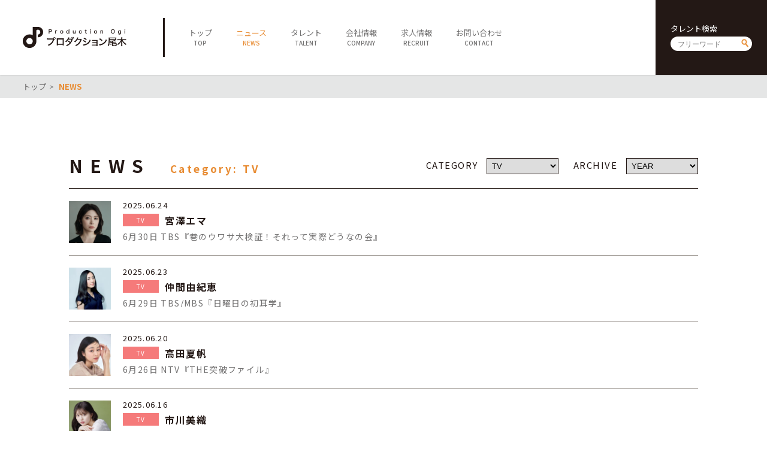

--- FILE ---
content_type: text/html; charset=UTF-8
request_url: https://ogipro.com/category/tv/page/9/
body_size: 4666
content:
<!doctype html>
<!--[if lt IE 7]> <html class="ie6 oldie"> <![endif]-->
<!--[if IE 7]>    <html class="ie7 oldie"> <![endif]-->
<!--[if IE 8]>    <html class="ie8 oldie"> <![endif]-->
<!--[if gt IE 8]><!-->
<html lang="ja">
<!--<![endif]-->
<head>
<meta charset="UTF-8">
<meta http-equiv="X-UA-Compatible" content="IE=Edge,chrome=1" />
<meta name="viewport" content="target-densitydpi=device-dpi, width=750, maximum-scale=1.0, user-scalable=yes">
<title>TV | プロダクション尾木 - パート 9</title>

<link rel="stylesheet" type="text/css" href="https://ogipro.com/wp-content/themes/ogipro2020/style.css?20200730" />

<link rel="shortcut icon" href="https://ogipro.com/wp-content/themes/ogipro2020/favicon.ico" />
<link rel="icon" href="https://ogipro.com/wp-content/themes/ogipro2020/favicon.ico">
	
<meta name="keywords" content="">
<meta name="description" content="">

<!--[if lt IE 9]>
<script src="https://html5shiv.googlecode.com/svn/trunk/html5.js"></script>
<![endif]-->
<script type="text/javascript" src="https://ogipro.com/wp-content/themes/ogipro2020/js/jquery-2.1.0.min.js"></script>
<script type="text/javascript" src="https://ogipro.com/wp-content/themes/ogipro2020/js/ofi.min.js"></script>
<script type="text/javascript" src="https://ogipro.com/wp-content/themes/ogipro2020/js/Scripts.js"></script>
<script type="text/javascript" src="https://ogipro.com/wp-content/themes/ogipro2020/js/talent_list.js"></script>
<meta name="robots" content="index,follow">


<!-- All In One SEO Pack 3.6.2ob_start_detected [-1,-1] -->
<meta name="robots" content="noindex,follow" />
<link rel="prev" href="https://ogipro.com/category/tv/page/8/" />
<link rel="next" href="https://ogipro.com/category/tv/page/10/" />

<script type="application/ld+json" class="aioseop-schema">{"@context":"https://schema.org","@graph":[{"@type":"Organization","@id":"https://ogipro.com/#organization","url":"https://ogipro.com/","name":"プロダクション尾木","sameAs":[],"logo":{"@type":"ImageObject","@id":"https://ogipro.com/#logo","url":"https://ogipro.com/wp-content/uploads/2020/08/ogp_image.png"},"image":{"@id":"https://ogipro.com/#logo"},"contactPoint":{"@type":"ContactPoint","telephone":"+03-6263-0541","contactType":"none"}},{"@type":"WebSite","@id":"https://ogipro.com/#website","url":"https://ogipro.com/","name":"プロダクション尾木","publisher":{"@id":"https://ogipro.com/#organization"},"potentialAction":{"@type":"SearchAction","target":"https://ogipro.com/?s={search_term_string}","query-input":"required name=search_term_string"}},{"@type":"CollectionPage","@id":"https://ogipro.com/category/tv/#collectionpage","url":"https://ogipro.com/category/tv/","inLanguage":"ja","name":"TV","isPartOf":{"@id":"https://ogipro.com/#website"},"breadcrumb":{"@id":"https://ogipro.com/category/tv/#breadcrumblist"}},{"@type":"BreadcrumbList","@id":"https://ogipro.com/category/tv/#breadcrumblist","itemListElement":[{"@type":"ListItem","position":1,"item":{"@type":"WebPage","@id":"https://ogipro.com/","url":"https://ogipro.com/","name":"プロダクション尾木"}},{"@type":"ListItem","position":2,"item":{"@type":"WebPage","@id":"https://ogipro.com/category/tv/","url":"https://ogipro.com/category/tv/","name":"TV"}}]}]}</script>
<link rel="canonical" href="https://ogipro.com/category/tv/page/9/" />
<!-- All In One SEO Pack -->
<link rel='dns-prefetch' href='//s.w.org' />
<link rel="alternate" type="application/rss+xml" title="プロダクション尾木 &raquo; TV カテゴリーのフィード" href="https://ogipro.com/category/tv/feed/" />
<link rel='https://api.w.org/' href='https://ogipro.com/wp-json/' />
<link rel="EditURI" type="application/rsd+xml" title="RSD" href="https://ogipro.com/xmlrpc.php?rsd" />
<link rel="wlwmanifest" type="application/wlwmanifest+xml" href="https://ogipro.com/wp-includes/wlwmanifest.xml" /> 
<meta name="generator" content="WordPress 5.4.18" />
</head>

<body data-rsssl=1>

<header class="clearfix">
	<h1><a href="https://ogipro.com"><img src="https://ogipro.com/wp-content/themes/ogipro2020/images/logo.png" alt="プロダクション尾木"></a></h1>
	
	<span id="sp_btn"><i></i></span>
	<!--<ul id="sp_sns">
		<li><a href="javascript:void(tw);" target="_blank"><img src="https://ogipro.com/wp-content/themes/ogipro2020/images/ico_twh.png" alt=""></a></li>
		<li><a href="javascript:void(yt);" target="_blank"><img src="https://ogipro.com/wp-content/themes/ogipro2020/images/ico_yth.png" alt=""></a></li>
	</ul>-->
	
	<nav>
		<ul id="main_nav">
			<li><a href="https://ogipro.com"><span class="jp">トップ</span><span class="en">TOP</span></a></li>
			<li class="active"><a href="https://ogipro.com/news"><span class="jp">ニュース</span><span class="en">NEWS</span></a></li>
			<li><a href="https://ogipro.com/talent"><span class="jp">タレント</span><span class="en">TALENT</span></a></li>
			<li><a href="https://ogipro.com/company"><span class="jp">会社情報</span><span class="en">COMPANY</span></a></li>
			<li><a href="https://ogipro.com/recruit"><span class="jp">求人情報</span><span class="en">RECRUIT</span></a></li>
			<li><a href="https://ogipro.com/contact"><span class="jp">お問い合わせ</span><span class="en">CONTACT</span></a></li>
		</ul>
		
		<div id="h_search" class="searchform">
			<h6>タレント検索</h6>
			<form action="https://ogipro.com/talent" method="get"><input type="text" name="s" placeholder="フリーワード"><input type="submit" value="send"></form>
		</div>
		<!--<ul id="sns">
			<li><a href="javascript:void(tw);" target="_blank"><img src="https://ogipro.com/wp-content/themes/ogipro2020/images/ico_twh.png" alt=""></a></li>
			<li><a href="javascript:void(yt);" target="_blank"><img src="https://ogipro.com/wp-content/themes/ogipro2020/images/ico_yth.png" alt=""></a></li>
		</ul>-->
	</nav>
</header>

<main>

	<div id="breadcrumb">
		<ul>
			<li><a href="https://ogipro.com">トップ</a></li>
			<li><strong>NEWS</strong></li>
		</ul>
	</div>
	
	
	<section id="news_list">
		<div class="container">
			<h1 class="ttl">
								<span class="en">NEWS</span>
				<span class="jp">Category: TV</span>
								<ul>
				<form id="category-select" class="category-select" action="https://ogipro.com/" method="get">
										<li><span>CATEGORY</span>
	<select  name='cat' id='cat' class='postform' >
	<option value='-1'>ALL</option>
	<option class="level-0" value="1">お知らせ</option>
	<option class="level-0" value="2" selected="selected">TV</option>
	<option class="level-0" value="3">ラジオ</option>
	<option class="level-0" value="4">映画</option>
	<option class="level-0" value="5">舞台</option>
	<option class="level-0" value="6">CM</option>
	<option class="level-0" value="7">DVD・Blu-ray</option>
	<option class="level-0" value="8">出版</option>
	<option class="level-0" value="9">コンサート・ライブ</option>
	<option class="level-0" value="10">アフレコ</option>
	<option class="level-0" value="11">メディア</option>
	<option class="level-0" value="12">WEB</option>
	<option class="level-0" value="13">その他</option>
	<option class="level-0" value="14">経歴</option>
	<option class="level-0" value="22">イベント</option>
	<option class="level-0" value="23">CD</option>
</select>
	<script type="text/javascript">
		<!--
		var dropdown = document.getElementById("cat");
		function onCatChange() {
			if ( dropdown.options[dropdown.selectedIndex].value > 0 ) {
				location.href = "https://ogipro.com/?cat="+dropdown.options[dropdown.selectedIndex].value+"&talent_id=";
			} else {
				location.href = "https://ogipro.com/news?talent_id=";
			}
		}
		dropdown.onchange = onCatChange;
		-->
	</script>
					</li>
					<li><span>ARCHIVE</span>
<select id="year_archive" name="archive-dropdown" onchange="document.location.href=( this.options[this.selectedIndex].value ? this.options[this.selectedIndex].value : 'https://ogipro.com/news')+'?talent_id=';">
  <option value="">YEAR</option> 
  	<option value='https://ogipro.com/2026/'> 2026 </option>
	<option value='https://ogipro.com/2025/'> 2025 </option>
	<option value='https://ogipro.com/2024/'> 2024 </option>
	<option value='https://ogipro.com/2023/'> 2023 </option>
	<option value='https://ogipro.com/2022/'> 2022 </option>
	<option value='https://ogipro.com/2021/'> 2021 </option>
	<option value='https://ogipro.com/2020/'> 2020 </option>
	<option value='https://ogipro.com/2019/'> 2019 </option>
	<option value='https://ogipro.com/2018/'> 2018 </option>
	<option value='https://ogipro.com/2017/'> 2017 </option>
	<option value='https://ogipro.com/2016/'> 2016 </option>
	<option value='https://ogipro.com/2015/'> 2015 </option>
	<option value='https://ogipro.com/2014/'> 2014 </option>
	<option value='https://ogipro.com/2013/'> 2013 </option>
	<option value='https://ogipro.com/2012/'> 2012 </option>
	<option value='https://ogipro.com/2011/'> 2011 </option>
	<option value='https://ogipro.com/2010/'> 2010 </option>
	<option value='https://ogipro.com/2009/'> 2009 </option>
	<option value='https://ogipro.com/2008/'> 2008 </option>
	<option value='https://ogipro.com/2007/'> 2007 </option>
	<option value='https://ogipro.com/2006/'> 2006 </option>
	<option value='https://ogipro.com/2005/'> 2005 </option>
	<option value='https://ogipro.com/2004/'> 2004 </option>
	<option value='https://ogipro.com/2003/'> 2003 </option>
	<option value='https://ogipro.com/2002/'> 2002 </option>
	<option value='https://ogipro.com/2001/'> 2001 </option>
	<option value='https://ogipro.com/2000/'> 2000 </option>
	<option value='https://ogipro.com/1999/'> 1999 </option>
	<option value='https://ogipro.com/1998/'> 1998 </option>
	<option value='https://ogipro.com/1997/'> 1997 </option>
	<option value='https://ogipro.com/1996/'> 1996 </option>
	<option value='https://ogipro.com/1995/'> 1995 </option>
	<option value='https://ogipro.com/1994/'> 1994 </option>
	<option value='https://ogipro.com/1993/'> 1993 </option>
	<option value='https://ogipro.com/1992/'> 1992 </option>
	<option value='https://ogipro.com/1991/'> 1991 </option>
	<option value='https://ogipro.com/1989/'> 1989 </option>
	<option value='https://ogipro.com/1987/'> 1987 </option>
	<option value='https://ogipro.com/1986/'> 1986 </option>
	<option value='https://ogipro.com/1985/'> 1985 </option>
	<option value='https://ogipro.com/1982/'> 1982 </option>
</select>					</li>
				</form>
				</ul>
			</h1>
			
 
			<ul class="news_list">
				<li>
					<a href="" class="disable">
						<figure><img src="https://ogipro.com/wp-content/uploads/2012/06/2dc658a7c889a07b883813c2797ae4f0-300x300.png" alt="宮澤エマ"></figure>						<time datetime="2025-06-24">2025.06.24</time>
						<h4><span class="cat tv">TV</span><strong>宮澤エマ</strong></h4>
						<p>6月30日 TBS『巷のウワサ大検証！それって実際どうなの会』</p>
											</a>
				</li>
				<li>
					<a href="" class="disable">
						<figure><img src="https://ogipro.com/wp-content/uploads/2011/10/nakamayukie2012_yoko-300x174.jpg" alt="仲間由紀恵"></figure>						<time datetime="2025-06-23">2025.06.23</time>
						<h4><span class="cat tv">TV</span><strong>仲間由紀恵</strong></h4>
						<p>6月29日 TBS/MBS『日曜日の初耳学』</p>
											</a>
				</li>
				<li>
					<a href="" class="disable">
						<figure><img src="https://ogipro.com/wp-content/uploads/2013/09/a1cdb922c4b23cbeebdb116ff3dea03d-300x300.jpg" alt="高田夏帆"></figure>						<time datetime="2025-06-20">2025.06.20</time>
						<h4><span class="cat tv">TV</span><strong>高田夏帆</strong></h4>
						<p>6月26日 NTV『THE突破ファイル』</p>
											</a>
				</li>
				<li>
					<a href="" class="disable">
						<figure><img src="https://ogipro.com/wp-content/uploads/2012/07/1__6242a-297x300.jpg" alt="市川美織"></figure>						<time datetime="2025-06-16">2025.06.16</time>
						<h4><span class="cat tv">TV</span><strong>市川美織</strong></h4>
						<p>6月19日 EX『あざとくて何が悪いの？』</p>
											</a>
				</li>
				<li>
					<a href="" class="disable">
						<figure><img src="https://ogipro.com/wp-content/uploads/2012/07/1__6242a-297x300.jpg" alt="市川美織"></figure>						<time datetime="2025-06-11">2025.06.11</time>
						<h4><span class="cat tv">TV</span><strong>市川美織</strong></h4>
						<p>6月17日 TX『ありえへん∞世界』</p>
											</a>
				</li>
				<li>
					<a href="https://www.tv-tokyo.co.jp/ameagari/" target="_blank"">
						<figure><img src="https://ogipro.com/wp-content/uploads/2015/02/e52589fa70028bb948f93266d3f4618e.jpg" alt="霧島れいか"></figure>						<time datetime="2025-06-10">2025.06.10</time>
						<h4><span class="cat tv">TV</span><strong>霧島れいか</strong></h4>
						<p>7月スタート TX『雨上がりの僕らについて』</p>
						<span class="btn">more</span>					</a>
				</li>
				<li>
					<a href="https://www.uhb.jp/sports/keiba/" target="_blank"">
						<figure><img src="https://ogipro.com/wp-content/uploads/2011/11/rurikaHP670_1F5F9CF3-3E16-4A35-96E5-5F27A4093D1C-300x300.jpg" alt="横山ルリカ"></figure>						<time datetime="2025-06-09">2025.06.09</time>
						<h4><span class="cat tv">TV</span><strong>横山ルリカ</strong></h4>
						<p>6月15日～ UHB『KEIBAプレミア』</p>
						<span class="btn">more</span>					</a>
				</li>
				<li>
					<a href="" class="disable">
						<figure><img src="https://ogipro.com/wp-content/uploads/2019/10/2b9ff88027c38977cf712ff0d372ccc9-300x300.jpg" alt="高島豪志"></figure>						<time datetime="2025-06-06">2025.06.06</time>
						<h4><span class="cat tv">TV</span><strong>高島豪志</strong></h4>
						<p>6月8日～ NHK大河ドラマ『べらぼう〜蔦重栄華乃夢噺〜』第22話～</p>
											</a>
				</li>
				<li>
					<a href="" class="disable">
						<figure><img src="https://ogipro.com/wp-content/uploads/2013/09/a1cdb922c4b23cbeebdb116ff3dea03d-300x300.jpg" alt="高田夏帆"></figure>						<time datetime="2025-06-03">2025.06.03</time>
						<h4><span class="cat tv">TV</span><strong>高田夏帆</strong></h4>
						<p>6月9日 NTV『有吉ゼミ』</p>
											</a>
				</li>
				<li>
					<a href="https://kageyamayuka.com/news" target="_blank"">
						<figure><img src="https://ogipro.com/wp-content/uploads/2023/10/IMG_8719a-300x300.jpg" alt="影山優佳"></figure>						<time datetime="2025-06-02">2025.06.02</time>
						<h4><span class="cat tv">TV</span><strong>影山優佳</strong></h4>
						<p>7月スタート ABC/EX 『こんばんは､朝山家です。』レギュラー出演決定のお知らせ</p>
						<span class="btn">more</span>					</a>
				</li>
			</ul>

			<div class="pager">
				<a class="prev page-numbers" href="https://ogipro.com/category/tv/page/8/">«</a>
<a class="page-numbers" href="https://ogipro.com/category/tv/">1</a>
<span class="page-numbers dots">&hellip;</span>
<a class="page-numbers" href="https://ogipro.com/category/tv/page/5/">5</a>
<a class="page-numbers" href="https://ogipro.com/category/tv/page/6/">6</a>
<a class="page-numbers" href="https://ogipro.com/category/tv/page/7/">7</a>
<a class="page-numbers" href="https://ogipro.com/category/tv/page/8/">8</a>
<span aria-current="page" class="page-numbers current">9</span>
<a class="page-numbers" href="https://ogipro.com/category/tv/page/10/">10</a>
<a class="page-numbers" href="https://ogipro.com/category/tv/page/11/">11</a>
<a class="page-numbers" href="https://ogipro.com/category/tv/page/12/">12</a>
<a class="page-numbers" href="https://ogipro.com/category/tv/page/13/">13</a>
<span class="page-numbers dots">&hellip;</span>
<a class="page-numbers" href="https://ogipro.com/category/tv/page/214/">214</a>
<a class="next page-numbers" href="https://ogipro.com/category/tv/page/10/">»</a>			</div>
			
		</div>
	</section>

</main>

<footer>
	<div id="footer01">
		<a class="logo" href="https://ogipro.com"><img src="https://ogipro.com/wp-content/themes/ogipro2020/images/logo_w.png" alt="プロダクション尾木"></a>
		<div id="f_search" class="searchform">
			<h6>タレント検索</h6>
			<form action="https://ogipro.com/talent"><input type="text" name="s" placeholder="フリーワード"><input type="submit" value="send"></form>
		</div>
		<ul id="f_sns">
			<!--<li><a href="javascript:void(tw);" target="_blank"><img src="https://ogipro.com/wp-content/themes/ogipro2020/images/ico_tww.png" alt=""></a></li>
			<li><a href="javascript:void(yt);" target="_blank"><img src="https://ogipro.com/wp-content/themes/ogipro2020/images/ico_ytw.png" alt=""></a></li>
			<li><a href="https://www.facebook.com/productionogi/" target="_blank"><img src="https://ogipro.com/wp-content/themes/ogipro2020/images/ico_fbw.png" alt=""></a></li>-->
		</ul>
		<p id="copy">&copy; Production Ogi</p>
	</div>
	<div id="footer02">
		<ul id="f_nav">
			<li>
				<h5><a href="https://ogipro.com">TOP</a></h5>
			</li>
			<li>
				<h5><a href="https://ogipro.com/news">NEWS</a></h5>
			</li>
			<li>
				<h5><a href="https://ogipro.com/talent">TALENT</a></h5>
				<ul>
					<li><a href="https://ogipro.com/talent">全てのタレント</a></li>
					<li><a href="https://ogipro.com/talent?cat=males">男性</a></li>
					<li><a href="https://ogipro.com/talent?cat=females">女性</a></li>
					<li><a href="https://ogipro.com/talent?cat=idols">アイドル</a></li>
					<li><a href="https://ogipro.com/talent?cat=actors">俳優・女優</a></li>
					<li><a href="https://ogipro.com/talent?cat=artists">アーティスト</a></li>
					<li><a href="https://ogipro.com/talent?cat=specialist">スペシャリスト</a></li>
				</ul>
			</li>
			<li>
				<h5><a href="https://ogipro.com/company">COMPANY</a></h5>
				<ul>
					<li><a href="https://ogipro.com/company">会社概要</a></li>
					<li><a href="https://ogipro.com/company/career">社長経歴</a></li>
					<li><a href="https://ogipro.com/company/sitepolicy">サイトポリシー</a></li>
				</ul>
			</li>
			<li>
				<h5><a href="https://ogipro.com/contact">CONTACT</a></h5>
			</li>
		</ul>
	</div>
	<div id="footer03">
		<ul class="sitenav">
			<li><a href="https://ogipro.com/note_about_present">ファンレター・プレゼントに関する注意</a></li>
			<li><a href="https://www.jame.or.jp/shozoken/" target="_blank">肖像権について</a></li>
			<li><a href="https://ogipro.com/sitemap">サイトマップ</a></li>
		</ul>
	</div>
	<div id="footer04">
		<div id="f_search_sp" class="searchform">
			<h6>タレント検索</h6>
			<form action="https://ogipro.com/talent"><input type="text" name="s" placeholder="フリーワード"><input type="submit" value="send"></form>
		</div>
		<!--<a class="fb" href="https://www.facebook.com/productionogi/" target="_blank"><img src="https://ogipro.com/wp-content/themes/ogipro2020/images/ico_fbf.png" alt="facebook"></a>-->
		<p id="copy_sp">&copy; Production Ogi</p>
	</div>
</footer>

<link rel='stylesheet' id='wp-block-library-css'  href='https://ogipro.com/wp-includes/css/dist/block-library/style.min.css?ver=5.4.18' type='text/css' media='all' />
<script type='text/javascript' src='https://ogipro.com/wp-includes/js/wp-embed.min.js?ver=5.4.18'></script>
<script> objectFitImages(); </script>

</body>
</html>


--- FILE ---
content_type: application/javascript
request_url: https://ogipro.com/wp-content/themes/ogipro2020/js/talent_list.js
body_size: 285
content:
var timer1,ln;
var curr=0;

$(document).ready(function() {
	ln = $("#talent_profile>.container>ul#prof_main>li").length - 1;
	$("#talent_profile>.container>ul#prof_main>li:first-child").addClass("active");
	$("#talent_profile>.container>ul#bar>li:first-child").addClass("active");
	startLoop();
	
	$("#nav_left").on("click",function(){
		stopLoop(timer1);
		curr--;
		if(curr<0){curr=ln}
		$("#talent_profile>.container>ul#prof_main>li").fadeOut().eq(curr).fadeIn();
		$("#talent_profile>.container>ul#bar>li").removeClass("active").eq(curr).addClass("active");
		startLoop();
	});
	
	$("#nav_right").on("click",function(){
		stopLoop(timer1);
		curr++;
		if(curr>ln){curr=0}
		$("#talent_profile>.container>ul#prof_main>li").fadeOut().eq(curr).fadeIn();
		$("#talent_profile>.container>ul#bar>li").removeClass("active").eq(curr).addClass("active");
		startLoop();
	});
	
	$("#bar li").on("click", function(){
		stopLoop(timer1);
		curr = $(this).index();
		$("#talent_profile>.container>ul#prof_main>li").fadeOut().eq(curr).fadeIn();
		$("#talent_profile>.container>ul#bar>li").removeClass("active").eq(curr).addClass("active");
		startLoop();
	});
	
	function startLoop() {
		timer1 = setInterval(function() {
			curr++;
			if(curr>ln){curr=0}
			$("#talent_profile>.container>ul#prof_main>li").fadeOut().eq(curr).fadeIn();
			$("#talent_profile>.container>ul#bar>li").removeClass("active").eq(curr).addClass("active");
			$("#talent_profile>.container>ul#bar>li.active:before").css("width","100%");
		},6000);
	}
	function stopLoop(timer1) {
		clearInterval(timer1);
	}
});
